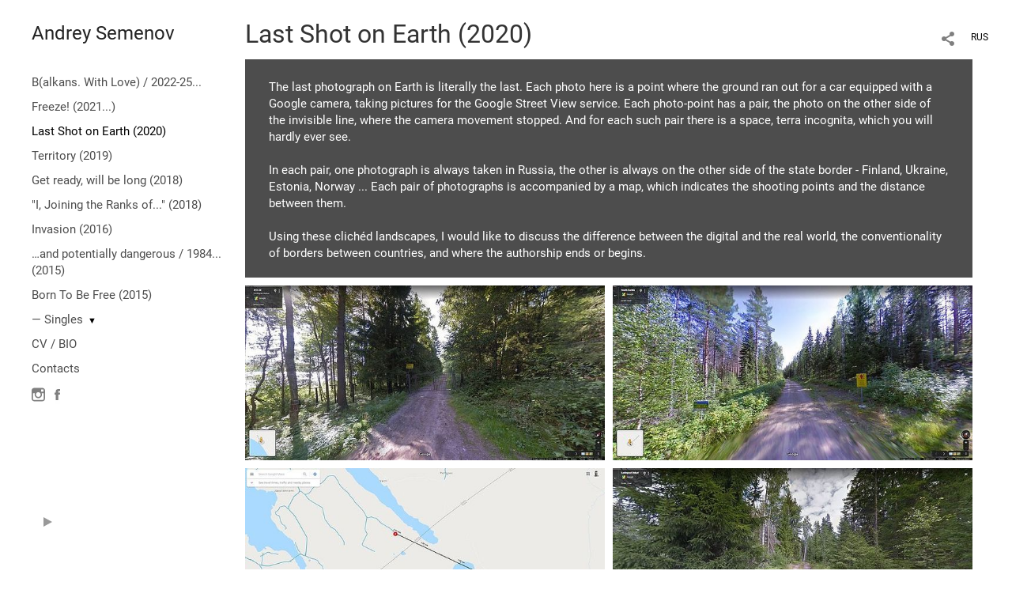

--- FILE ---
content_type: text/html; charset=UTF-8
request_url: https://www.photographer.ru/nonstop/portfolio/lenta.php
body_size: 1000
content:
{"http_origin":"https%3A%2F%2Fandreysemenov.com","domain":"andreysemenov.com","origin":"Access-Control-Allow-Origin: https%3A%2F%2Fandreysemenov.com","count_query":null,"main_query":"SELECT id, title, description, cat, dc, mime, settings as pic_settings\r\n\t\tFROM portfolio_pictures where \r\n\t\t\titem=14963 and display=1 \r\n\t\t\r\n\t\t\r\n\t\torder by n LIMIT 0, 200","thumbs":[{"title":"","thumbUrl":"\/static\/upload\/portfolio\/pics\/300\/162\/162277.png","id":"162277","twidth":492,"theight":240,"cat":"photo","dc":"#5c5f54","href":"\/lastshot?play=14963&pic=162277"},{"title":"","thumbUrl":"\/static\/upload\/portfolio\/pics\/300\/162\/162275.png","id":"162275","twidth":492,"theight":240,"cat":"photo","dc":"#6b726d","href":"\/lastshot?play=14963&pic=162275"},{"title":"","thumbUrl":"\/static\/upload\/portfolio\/pics\/300\/162\/162271.png","id":"162271","twidth":492,"theight":240,"cat":"photo","dc":"#e5e8e7","href":"\/lastshot?play=14963&pic=162271"},{"title":"","thumbUrl":"\/static\/upload\/portfolio\/pics\/300\/162\/162274.png","id":"162274","twidth":492,"theight":240,"cat":"photo","dc":"#575b4b","href":"\/lastshot?play=14963&pic=162274"},{"title":"","thumbUrl":"\/static\/upload\/portfolio\/pics\/300\/162\/162272.png","id":"162272","twidth":492,"theight":240,"cat":"photo","dc":"#78766f","href":"\/lastshot?play=14963&pic=162272"},{"title":"","thumbUrl":"\/static\/upload\/portfolio\/pics\/300\/162\/162273.png","id":"162273","twidth":492,"theight":240,"cat":"photo","dc":"#d3e9d7","href":"\/lastshot?play=14963&pic=162273"},{"title":"","thumbUrl":"\/static\/upload\/portfolio\/pics\/300\/162\/162278.png","id":"162278","twidth":492,"theight":240,"cat":"photo","dc":"#767769","href":"\/lastshot?play=14963&pic=162278"},{"title":"","thumbUrl":"\/static\/upload\/portfolio\/pics\/300\/162\/162279.png","id":"162279","twidth":492,"theight":240,"cat":"photo","dc":"#83867d","href":"\/lastshot?play=14963&pic=162279"},{"title":"","thumbUrl":"\/static\/upload\/portfolio\/pics\/300\/162\/162276.png","id":"162276","twidth":492,"theight":240,"cat":"photo","dc":"#e4e7e6","href":"\/lastshot?play=14963&pic=162276"},{"title":"","thumbUrl":"\/static\/upload\/portfolio\/pics\/300\/162\/162281.png","id":"162281","twidth":492,"theight":240,"cat":"photo","dc":"#737765","href":"\/lastshot?play=14963&pic=162281"},{"title":"","thumbUrl":"\/static\/upload\/portfolio\/pics\/300\/162\/162282.png","id":"162282","twidth":492,"theight":240,"cat":"photo","dc":"#7b7874","href":"\/lastshot?play=14963&pic=162282"},{"title":"","thumbUrl":"\/static\/upload\/portfolio\/pics\/300\/162\/162280.png","id":"162280","twidth":492,"theight":240,"cat":"photo","dc":"#d0e8d6","href":"\/lastshot?play=14963&pic=162280"},{"title":"","thumbUrl":"\/static\/upload\/portfolio\/pics\/300\/162\/162284.png","id":"162284","twidth":492,"theight":240,"cat":"photo","dc":"#4a4942","href":"\/lastshot?play=14963&pic=162284"},{"title":"","thumbUrl":"\/static\/upload\/portfolio\/pics\/300\/162\/162285.png","id":"162285","twidth":492,"theight":240,"cat":"photo","dc":"#8c9596","href":"\/lastshot?play=14963&pic=162285"},{"title":"","thumbUrl":"\/static\/upload\/portfolio\/pics\/300\/162\/162283.png","id":"162283","twidth":492,"theight":240,"cat":"photo","dc":"#d0e8d8","href":"\/lastshot?play=14963&pic=162283"},{"title":"","thumbUrl":"\/static\/upload\/portfolio\/pics\/300\/162\/162287.png","id":"162287","twidth":492,"theight":240,"cat":"photo","dc":"#797a75","href":"\/lastshot?play=14963&pic=162287"},{"title":"","thumbUrl":"\/static\/upload\/portfolio\/pics\/300\/162\/162288.png","id":"162288","twidth":492,"theight":240,"cat":"photo","dc":"#828382","href":"\/lastshot?play=14963&pic=162288"},{"title":"","thumbUrl":"\/static\/upload\/portfolio\/pics\/300\/162\/162286.png","id":"162286","twidth":492,"theight":240,"cat":"photo","dc":"#cae4e0","href":"\/lastshot?play=14963&pic=162286"},{"title":"","thumbUrl":"\/static\/upload\/portfolio\/pics\/300\/162\/162289.png","id":"162289","twidth":492,"theight":240,"cat":"photo","dc":"#848480","href":"\/lastshot?play=14963&pic=162289"},{"title":"","thumbUrl":"\/static\/upload\/portfolio\/pics\/300\/162\/162291.png","id":"162291","twidth":492,"theight":240,"cat":"photo","dc":"#888b86","href":"\/lastshot?play=14963&pic=162291"},{"title":"","thumbUrl":"\/static\/upload\/portfolio\/pics\/300\/162\/162290.png","id":"162290","twidth":492,"theight":240,"cat":"photo","dc":"#e0e8dd","href":"\/lastshot?play=14963&pic=162290"},{"title":"","thumbUrl":"\/static\/upload\/portfolio\/pics\/300\/162\/162295.png","id":"162295","twidth":492,"theight":240,"cat":"photo","dc":"#676760","href":"\/lastshot?play=14963&pic=162295"},{"title":"","thumbUrl":"\/static\/upload\/portfolio\/pics\/300\/162\/162294.png","id":"162294","twidth":492,"theight":240,"cat":"photo","dc":"#7f846e","href":"\/lastshot?play=14963&pic=162294"},{"title":"","thumbUrl":"\/static\/upload\/portfolio\/pics\/300\/162\/162292.png","id":"162292","twidth":492,"theight":240,"cat":"photo","dc":"#c8e4e0","href":"\/lastshot?play=14963&pic=162292"},{"title":"","thumbUrl":"\/static\/upload\/portfolio\/pics\/300\/162\/162293.png","id":"162293","twidth":492,"theight":240,"cat":"photo","dc":"#82837e","href":"\/lastshot?play=14963&pic=162293"},{"title":"","thumbUrl":"\/static\/upload\/portfolio\/pics\/300\/162\/162298.png","id":"162298","twidth":492,"theight":240,"cat":"photo","dc":"#525d65","href":"\/lastshot?play=14963&pic=162298"},{"title":"","thumbUrl":"\/static\/upload\/portfolio\/pics\/300\/162\/162296.png","id":"162296","twidth":492,"theight":240,"cat":"photo","dc":"#d4e5dd","href":"\/lastshot?play=14963&pic=162296"},{"title":"","thumbUrl":"\/static\/upload\/portfolio\/pics\/300\/162\/162299.png","id":"162299","twidth":492,"theight":240,"cat":"photo","dc":"#848780","href":"\/lastshot?play=14963&pic=162299"},{"title":"","thumbUrl":"\/static\/upload\/portfolio\/pics\/300\/162\/162300.png","id":"162300","twidth":492,"theight":240,"cat":"photo","dc":"#7c848f","href":"\/lastshot?play=14963&pic=162300"},{"title":"","thumbUrl":"\/static\/upload\/portfolio\/pics\/300\/162\/162297.png","id":"162297","twidth":492,"theight":240,"cat":"photo","dc":"#d2e6ea","href":"\/lastshot?play=14963&pic=162297"},{"title":"","thumbUrl":"\/static\/upload\/portfolio\/pics\/300\/248\/248680.jpg","id":"248680","twidth":439,"theight":240,"cat":"photo","dc":"#7a7d73","href":"\/lastshot?play=14963&pic=248680"},{"title":"","thumbUrl":"\/static\/upload\/portfolio\/pics\/300\/248\/248681.jpg","id":"248681","twidth":439,"theight":240,"cat":"photo","dc":"#848884","href":"\/lastshot?play=14963&pic=248681"},{"title":"","thumbUrl":"\/static\/upload\/portfolio\/pics\/300\/248\/248679.jpg","id":"248679","twidth":439,"theight":240,"cat":"photo","dc":"#dae1d2","href":"\/lastshot?play=14963&pic=248679"},{"title":"","thumbUrl":"\/static\/upload\/portfolio\/pics\/300\/248\/248678.jpg","id":"248678","twidth":439,"theight":240,"cat":"photo","dc":"#8c8e91","href":"\/lastshot?play=14963&pic=248678"},{"title":"","thumbUrl":"\/static\/upload\/portfolio\/pics\/300\/248\/248682.jpg","id":"248682","twidth":439,"theight":240,"cat":"photo","dc":"#868174","href":"\/lastshot?play=14963&pic=248682"},{"title":"","thumbUrl":"\/static\/upload\/portfolio\/pics\/300\/248\/248683.jpg","id":"248683","twidth":439,"theight":240,"cat":"photo","dc":"#e0e4d2","href":"\/lastshot?play=14963&pic=248683"}],"total_pages":1,"found_items":"36","widthsCount":2}

--- FILE ---
content_type: text/html; charset=UTF-8
request_url: https://www.photographer.ru/nonstop/portfolio/lenta.php
body_size: 313
content:
{"http_origin":"https%3A%2F%2Fandreysemenov.com","domain":"andreysemenov.com","origin":"Access-Control-Allow-Origin: https%3A%2F%2Fandreysemenov.com","count_query":null,"main_query":"SELECT id, title, description, cat, dc, mime, settings as pic_settings\r\n\t\tFROM portfolio_pictures where \r\n\t\t\titem=14963 and display=1 \r\n\t\t\r\n\t\t\r\n\t\torder by n LIMIT 200, 200","thumbs":null,"total_pages":1,"found_items":"36","widthsCount":0}